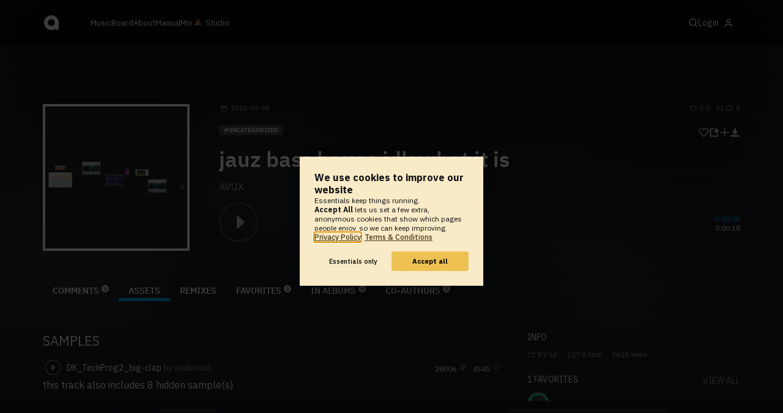

--- FILE ---
content_type: text/html; charset=UTF-8
request_url: https://www.audiotool.com/track/jauz_bass_house_idk_what_it_is/assets
body_size: 12166
content:
<!DOCTYPE html>
<html lang="en">
<head>
  
  
  
  <meta charset="UTF-8">

  <script type="text/javascript">var _sf_startpt = (new Date()).getTime();</script>
  <meta content="text/html; charset=UTF-8" http-equiv="Content-Type">
  <meta content="width=device-width, initial-scale=1.0, user-scalable=no" name="viewport">
  <meta content="en-us" http-equiv="Content-Language">
  <meta content="#0ec5ff" name="theme-color">
  <meta content="#0ec5ff" name="msapplication-navbutton-color">
  <meta content="#0ec5ff" name="apple-mobile-web-app-status-bar-style">
  <meta property="fb:app_id" content="137454576284768">
  <link title="Audiotool" type="application/opensearchdescription+xml" href="/search.xml" rel="search">
  
  <link rel="manifest" href="/manifest.json">
  <link color="#0ec5ff" href="/img/theme/svg/logo-dark.svg" sizes="any" rel="mask-icon">
  <link type="image/x-icon" href="/favicon.ico" rel="shortcut icon">
  <link sizes="192x192" href="/img/theme/png/192/logo-dark.png" rel="apple-touch-icon">
  <link href="https://at-cdn-static.audiotool.com/css/2021.css?v=1769641862283" type="text/css" rel="stylesheet">
  <script src="https://at-cdn-static.audiotool.com/javascript/jquery.min.js?v=1769641862283"></script>
  <script src="https://at-cdn-static.audiotool.com/javascript/jquery-ui.min.js?v=1769641862283"></script>
  <script src="https://at-cdn-static.audiotool.com/javascript/tag-it.js?v=1769641862283"></script>

  <script src="https://at-cdn-static.audiotool.com/javascript/underscore.js?v=1769641862283"></script>
  <script src="https://at-cdn-static.audiotool.com/javascript/dialog.js?v=1769641862283"></script>

  <script src="https://at-cdn-static.audiotool.com/javascript/cular.js?v=1769641862283"></script>
  <script src="https://at-cdn-static.audiotool.com/javascript/cular.ts.js?v=1769641862283" defer=""></script>
  <script src="https://at-cdn-static.audiotool.com/sw-reg.js?v=1769641862283"></script>
  <script src="https://at-cdn-static.audiotool.com/javascript/jquery.fileupload.js?v=1769641862283"></script>
  <script src="https://at-cdn-static.audiotool.com/javascript/tipsy.js?v=1769641862283"></script>

  <script src="https://at-cdn-static.audiotool.com/classpath/lift.js?v=1769641862283" type="text/javascript"></script>
  <script src="https://at-cdn-static.audiotool.com/javascript/blur.js?v=1769641862283"></script>
  
  <script>cular.loggedIn = false;</script>
  <script>cular.currentUser = null;</script>
  <script src="https://at-cdn-static.audiotool.com/javascript/jdataview.js?v=1769641862283"></script>
  <script>cular.apiUri = "https://api.audiotool.com";</script>
  <script>cular.wwwUri = "https://www.audiotool.com";</script>
  <script>cular.studioUri = "https://studio.audiotool.com";</script>

  
  <script>cular.googleTagId = "G-JBQGMZED6F";</script>
  <script type="module">
    // import { banner } from "/javascript/cookie-banner.js" // for local testing
    import { banner } from "https://at-cdn-s04.audiotool.com/javascript/cookie-banner.js";
    const settingsDialogue = banner({ googleTagId : cular.googleTagId});
    // attach to window used to open dialoge in footer "Privacy Settings"
    window.diag = settingsDialogue;
  </script>
  

  

  
  <script defer="" data-domain="audiotool.com" src="https://www.audiotool.com/js/script.outbound-links.js"></script>
  

  
  <script defer="" data-domain="audiotool.com" src="https://www.audiotool.com/js/script.manual.js"></script>
  
  <script>
    window.plausible = window.plausible || function () { (window.plausible.q = window.plausible.q || []).push(arguments); }
  </script>

  

  <script type="text/javascript">
    $(document).ready(cular.init);
  </script>

	
<link rel="canonical" href="https://www.audiotool.com/track/jauz_bass_house_idk_what_it_is">

	
<meta name="description" content="">

	
<meta content="" property="og:description">

	
<meta itemprop="description" content="">

	
<meta itemprop="image" content="https://api.audiotool.com/track/jauz_bass_house_idk_what_it_is/cover-or-snapshot/256.jpg">

	
<meta itemprop="name" content="jauz bass house idk what it is">

	
<meta itemprop="url" content="https://www.audiotool.com/track/jauz_bass_house_idk_what_it_is">

	
<meta itemprop="author" content="AVUX">

	
<meta itemprop="dateCreated" content="Thu, 8 Sep 2016 21:28:08 +0000">

	
<meta itemprop="dateModified" content="Thu, 8 Sep 2016 21:39:19 +0000">

	
<meta itemprop="datePublished" content="Thu, 8 Sep 2016 21:28:08 +0000">

	
<meta itemprop="isFamilyFriendly" content="true">

	
<meta itemprop="interactionCount" content="UserDownloads:9">

	
<meta itemprop="interactionCount" content="UserPlays:51">

	
<meta itemprop="interactionCount" content="UserLikes:1">

	
<meta itemprop="interactionCount" content="UserComments:0">

	
<meta itemprop="keywords" content="">

	
<meta itemprop="version" content="0">

	
<meta itemprop="byArtist" content="AVUX">

	
<meta itemprop="duration" content="PT0M18S">

	
<meta itemprop="audio" content="https://api.audiotool.com/track/jauz_bass_house_idk_what_it_is/play.mp3">

	
<meta itemprop="bpm" content="127.0">

	
<meta itemprop="bitrate" content="192">

	
<meta itemprop="encodingFormat" content="mp3">

	
<meta itemprop="contentURL" content="https://www.audiotool.com/track/jauz_bass_house_idk_what_it_is/play.mp3">

	
<meta itemprop="thumbnailURL" content="https://api.audiotool.com/track/jauz_bass_house_idk_what_it_is/cover/512.jpg">

	
<meta itemprop="uploadDate" content="Thu, 8 Sep 2016 21:28:08 +0000">

	
<meta itemprop="width" content="600">

	
<meta itemprop="height" content="116">

	
<meta property="og:type" content="audiotool:track">

	
<meta property="audiotool:artist" content="https://www.audiotool.com/user/avux/">

	
<meta property="og:title" content="jauz bass house idk what it is">

	
<meta property="og:site_name" content="Audiotool">

	
<meta property="og:image" content="https://api.audiotool.com/track/jauz_bass_house_idk_what_it_is/cover-or-snapshot/512.jpg">

	
<meta property="og:url" content="https://www.audiotool.com/track/jauz_bass_house_idk_what_it_is">

	
<meta name="twitter:card" content="player">

	
<meta name="twitter:site" content="@audiotool">

	
<meta name="twitter:title" content="jauz bass house idk what it is by AVUX - Audiotool">

	
<meta name="twitter:description" content="">

	
<meta name="twitter:image" content="https://at-cdn-s02.audiotool.com/2016/09/08/documents/VJQ0UN4J1WuU9RzSpuh61ejXpCaK/0/snapshot320x240-c08f2632aeba499fbc689bfeaae3c5c7.jpg">

	
<meta name="twitter:player" content="https://www.audiotool.com/track/jauz_bass_house_idk_what_it_is/player">

	
<meta name="twitter:player:width" content="512">

	
<meta name="twitter:player:height" content="512">

	
<meta name="twitter:player:stream" content="https://api.audiotool.com/track/jauz_bass_house_idk_what_it_is/play.mp3?platform=7">

	
<meta name="twitter:player:stream:content_type" content="audio/mpeg">

	
<meta name="twitter:domain" content="https://www.audiotool.com/">

	
<meta name="twitter:url" content="https://www.audiotool.com/track/jauz_bass_house_idk_what_it_is">

	
<script type="text/javascript">
      window.cbConfig = {
        path: "/track",
        title: "Track"
      };
    </script>

	
<title>
        Assets of jauz bass house idk what it is by AVUX - Audiotool 
      </title>

	
</head>
<body data-lift-session-id="F1448790170703JEP1SV" data-lift-gc="F1448790170709SR2OOF" class="logged-out" id="lift-me">
  <iframe style="display:none;" src="/comet/slave"></iframe>
  
  <nav id="main-nav">
    <div class="content-container">
      <a href="/" class="home">
        <h1>audiotool</h1>
      </a>
      <ul class="site-sections">
        <li><a href="/browse/genres">Music</a></li>
        <li><a href="/board">Board
            
          </a></li>
        <li><a href="/product">About</a></li>
        <li class="hide-on-mobile-small"><a target="&#x201d;_blank&#x201d;" href="https://manual.audiotool.com/">Manual</a></li>
        <li class="hide-on-mobile"><a target="&#x201d;_blank&#x201d;" href="https://mix.audiotool.com/">Mix</a></li>
        <li class="app">
          <svg xmlns="http://www.w3.org/2000/svg" data-key="app-studio" class="icon"><use href="/img/icons.svg#app-studio"></use></svg>
          
          <a href="/user/login" class="app">Studio</a>
        </li>
      </ul>
      <form class="search _search-form" method="GET" action="/browse/tracks/popular/">
        <input autocomplete="off" placeholder="Search Music or Artists" type="text" name="s" accesskey="s" id="main-search">
        <div class="result-preview _result-preview hidden dropdown right">
          <div class="notification search-results">
            <div class="results"></div>
          </div>
        </div>
      </form>

      <section class="icons">
        
        <label for="main-search">
          <svg xmlns="http://www.w3.org/2000/svg" data-key="search" class="icon"><use href="/img/icons.svg#search"></use></svg>
        </label>

        
        
        <nav class="user">
  <label accesskey="u" data-aa="dropdown-user" for="du-toggle" class="open">
    <span>Login</span>
    
    <svg xmlns="http://www.w3.org/2000/svg" data-key="feather-user" class="icon"><use href="/img/icons.svg#feather-user"></use></svg>
    <img class="_badge badge" src="[data-uri]">
  </label>
  <input class="toggle-visibility" accesskey="a" id="du-toggle" type="checkbox">
  <div tabindex="-1" class="dropdown right login-dropdown _login _dropdown">
    <section>
      <form id="F1448790170754KHL0OL" action="javascript://" onsubmit="lift.ajax(jQuery('#'+&quot;F1448790170754KHL0OL&quot;).serialize(), null, null, &quot;javascript&quot;);return false;">
  <div class="login-form">
    <input name="return-url" type="hidden">
    <div class="form">
      <header>
        <i class="icon user"></i>
        <h1>Login</h1>
        <a class="close" href="#">
          <svg xmlns="http://www.w3.org/2000/svg" data-key="action-close" class="icon"><use href="/img/icons.svg#action-close"></use></svg>
        </a>
      </header>
      <div class="local-errors-container">
        <span id="login-notices"></span>
      </div>

      <article>
        <input placeholder="Username" name="F1448790170749VB5BEM" type="text" autocomplete="on" spellcheck="false" autofocus="autofocus" id="username" value="">
        <input placeholder="Password" name="F1448790170750D3LLJO" type="password" autocomplete="on" spellcheck="false" id="passwd" value="">
        <section class="login-options">
          <p><label><input checked="checked" type="checkbox" name="F1448790170751ZJRR1R" value="true"><input type="hidden" name="F1448790170751ZJRR1R" value="false"> Stay logged in</label>
          </p>
          <p><a href="/user/reset-password" class="">Forgot password?</a></p>
        </section>
      </article>
      <input value="Login" onclick="$(&quot;#F1448790170748K3VCGG&quot;).addClass(&quot;working&quot;);" id="F1448790170748K3VCGG" class="button fullwidth" type="submit" name="F1448790270752S2V4QV"><input value="true" type="hidden" name="F14487901707532P20T4">
      <p class="helplink">by signing in your accept our <a href="/terms">Terms &amp; Conditions</a>
      </p>
    </div>

    <div class="text">
      <h3>Login with</h3>
      <ul class="social-login">
        
        <li class="_item"><a title="google" href="https://accounts.google.com/o/oauth2/auth?access_type=online&approval_prompt=auto&client_id=1078794336440-gsmlqvrrki68pr99lvag24djaeeflmvo.apps.googleusercontent.com&redirect_uri=https://www.audiotool.com/oauth/google/callback&response_type=code&scope=https://www.googleapis.com/auth/userinfo.email%20https://www.googleapis.com/auth/plus.me&state=%252Ftrack%252Fjauz_bass_house_idk_what_it_is%252Fassets%253F" class="button secondary iconbutton no-ajax">
            <i class="_icon icon light google"></i></a>
        </li><li class="_item"><a title="facebook" href="https://www.facebook.com/dialog/oauth/?client_id=137454576284768&redirect_uri=https://www.audiotool.com/oauth/facebook/callback&state=%2Ftrack%2Fjauz_bass_house_idk_what_it_is%2Fassets%3F&scope=email&response_type=code" class="button secondary iconbutton no-ajax">
            <i class="_icon icon light facebook"></i></a>
        </li><li class="_item"><a title="soundcloud" href="https://soundcloud.com/connect/?client_id=927cb8dea37e816d39d102ae901d9a11&redirect_uri=https://www.audiotool.com/oauth/soundcloud/callback&state=%2Ftrack%2Fjauz_bass_house_idk_what_it_is%2Fassets%3F&scope=non-expiring&response_type=code" class="button secondary iconbutton no-ajax">
            <i class="_icon icon light soundcloud"></i></a>
        </li><li class="_item"><a title="patreon" href="https://www.patreon.com/oauth2/authorize/?client_id=beb4cdac1be12c91ab1e2a58c182b947e048de617593192e4e172188bcf144f6&redirect_uri=https://www.audiotool.com/oauth/patreon/callback&state=%2Ftrack%2Fjauz_bass_house_idk_what_it_is%2Fassets%3F&scope=users&response_type=code" class="button secondary iconbutton no-ajax">
            <i class="_icon icon light patreon"></i></a>
        </li>
      </ul>
      <h3>New to audiotool?</h3>
      <a class="button fullwidth secondary no-ajax" href="/user/create">Sign up, it's free</a>
    </div>
  </div>
</form></section>
  </div>
  
</nav>
      </section>
    </div>
  </nav>

  <div id="notifications-container">
    <div id="notifications">
      <div id="lift__noticesContainer__"></div>
    </div>
  </div>

  <div id="content" class="track-page">
          
  

  <header class="entity-header _single">
    <div class="background">
      <img src="//at-cdn-s02.audiotool.com/2016/09/08/documents/VJQ0UN4J1WuU9RzSpuh61ejXpCaK/0/snapshot320x240-c08f2632aeba499fbc689bfeaae3c5c7.jpg" class="_bg">
    </div>
    <div class="header-content track">
      <div class="inner content-container">

        <div class="image cover">
          <a href="https://api.audiotool.com/track/jauz_bass_house_idk_what_it_is/snapshot/640.jpg" rel="cover" class="entity track _track-page _big-cover-url">
            <img alt="Cover of track jauz bass house idk what it is by AVUX" src="//at-cdn-s02.audiotool.com/2016/09/08/documents/VJQ0UN4J1WuU9RzSpuh61ejXpCaK/0/snapshot320x240-c08f2632aeba499fbc689bfeaae3c5c7.jpg" itemprop="photo" class="_cover-src">
          </a>
          <ul class="badges _badges">
    
    
</ul>
        </div>

        <div class="info">

          <section class="stats">
            <time class="_track-created-dt" title="9 years ago" datetime="2016-09-08T21:28:08">
              <svg xmlns="http://www.w3.org/2000/svg" data-key="meta-datetime" class="icon"><use href="/img/icons.svg#meta-datetime"></use></svg>
              <span>2016-09-08</span>
            </time>
            <div>
              <div title="favorites" class="quantity favorite-count">
                <svg xmlns="http://www.w3.org/2000/svg" data-key="meta-fav-count" data-track-key="jauz_bass_house_idk_what_it_is" class="icon"><use href="/img/icons.svg#meta-fav-count"></use></svg>
                <span data-track-key="jauz_bass_house_idk_what_it_is" class="_num-favs">1</span>
              </div>

              <div title="plays" class="quantity play-count">
                <svg xmlns="http://www.w3.org/2000/svg" data-key="meta-play-count" class="icon"><use href="/img/icons.svg#meta-play-count"></use></svg>
                <span class="_num-plays">51</span>
              </div>

              <div title="comments" class="quantity comment-count">
                <svg xmlns="http://www.w3.org/2000/svg" data-key="meta-comment-count" class="icon"><use href="/img/icons.svg#meta-comment-count"></use></svg>
                <span data-track-key="jauz_bass_house_idk_what_it_is" class="_num-comments">0</span>
              </div>
            </div>
          </section>

          <nav class="actions _actions">

            <ul class="actionbar">

              
              
              
              <li title="favorite" class="_if-is-public">
                <a class="please-login" href="/user/login"><i class="icon lightgrey middle like"></i></a>
              </li>

              <li title="share" class="_if-is-track share">
                <a onclick="lift.ajax('F1448790170762Q1HHSC=' + encodeURIComponent(), null, null, null); return false;" href="#" class="_share"><i class="icon lightgrey middle share"></i></a>
              </li>

              
              <li title="add to album" class="_if-is-track _if-is-public">
                
                <a class="please-login" href="/user/login"><i class="icon lightgrey middle add"></i></a>
              </li>

              

              <li class="_if-can-download">
                <a title="download" class="please-login no-ajax" href="/user/login"><i class="icon lightgrey middle download"></i></a>
              </li>

              

              

              

              

              

            </ul>
          </nav>

          <ul class="tags _tags">
            <li class="_genre"><a href="/genre/uncategorized/charts" class="_genre-name _genre-url">uncategorized</a></li>
            
          </ul>

          <h1><a href="/track/jauz_bass_house_idk_what_it_is/" class="entity track _track-name _track-page">jauz bass house idk what it is</a></h1>

          <ul class="entity-authors _all-authors">
            <li class="_author"><a href="/user/avux/" class="entity user _author-name _author-page _author-tooltip">AVUX</a></li>
          </ul>

          <button class="special _special-action"></button>

          <div data-track-key="jauz_bass_house_idk_what_it_is" class="player _player">
            <div class="playbutton">
              <span class="_state play track"></span>
            </div>

            <div class="waveform">
              <canvas data-pks="//at-cdn-s02.audiotool.com/2016/09/08/documents/VJQ0UN4J1WuU9RzSpuh61ejXpCaK/0/0ed8ca0a5b53499f89f9818cbffebe21.pks" class="_waveform _if-published"></canvas>
            </div>

            <div class="duration">
              <span class="_elapsed">0:00:00</span><br>
              0:00:18
            </div>
          </div>

          <label class="toggle-visibility _opener">
            <svg xmlns="http://www.w3.org/2000/svg" data-key="action-menu" class="icon"><use href="/img/icons.svg#action-menu"></use></svg>
          </label>
          <input class="toggle-visibility _opener" type="checkbox">

        </div>
      </div>

      <nav class="tab-nav content-container">
        <ul class="tabs _tabs">
      <li class="tab-comments">
            <span class="overlay"></span>
            <a href="/track/jauz_bass_house_idk_what_it_is/comments" class="keep-scroll-pos">Comments<span class="pill _pill">0</span></a>
          </li><li class="tab-assets selected">
            <span class="overlay"></span>
            <a href="/track/jauz_bass_house_idk_what_it_is/assets" class="keep-scroll-pos">Assets</a>
          </li><li class="tab-remixes">
            <span class="overlay"></span>
            <a href="/track/jauz_bass_house_idk_what_it_is/remixes" class="keep-scroll-pos">Remixes</a>
          </li><li class="tab-favorites">
            <span class="overlay"></span>
            <a href="/track/jauz_bass_house_idk_what_it_is/favorites" class="keep-scroll-pos">Favorites<span class="pill _pill">1</span></a>
          </li><li class="tab-in-albums">
            <span class="overlay"></span>
            <a href="/track/jauz_bass_house_idk_what_it_is/albums" class="keep-scroll-pos">In Albums<span class="pill _pill">0</span></a>
          </li><li class="tab-co-authors">
            <span class="overlay"></span>
            <a href="/track/jauz_bass_house_idk_what_it_is/co-authors" class="keep-scroll-pos">Co-Authors<span class="pill _pill">0</span></a>
          </li>
    </ul>
      </nav>

    </div>
  </header>

  <div id="body" class="track content-container">
  
  <script type="text/javascript">
    window.cbConfig = {
      path: "/track/assets",
      title: "Track - Assets"
    };
  </script>
  <article>
    <div class="article-container">
      <div class="assets">
        <section>
          <h2>Samples</h2>

          

          <div>
            
            <ul class="_if-has-public _items">
              <li class="_item _sample-player" data-key="dk_techprog2_big-clap" id="F1448790170711UUM3PU">
  
  <header>
    <span accesskey="p" class="_if-not-blocked play content _state"></span>
    

    <span class="name">
      <a href="/sample/dk_techprog2_big-clap" class="_if-not-blocked _sample-name _sample-page">DK_TechProg2_big-clap</a>
      

      <span class="user _user">
        by
        <a data-user-name="audiotool" href="/user/audiotool/" data-user-key="audiotool" class="_user-name _user-page">audiotool</a>
      </span>
      <span class="_ext-meta"></span>
      
    </span>

    <div class="icons _icons">
      
  <em title="usages in tracks">
    <span class="_num-usages num">28006</span>
    <i class="icon small tracks grey"></i>
  </em>

  

  <em class="_if-cannot-favorite" title="favorites">
    <span data-resource-key="dk_techprog2_big-clap" class="_num-favs num">4545</span>
    <i data-resource-key="dk_techprog2_big-clap" class="_fav _if-not-favorite icon small like grey"></i>
  </em>


      
      <span data-sample-version="0" data-sample-key="dk_techprog2_big-clap" style="display: none;" class="_sample-data"></span>
    </div>
    <div class="_ext-header">
    </div>
  </header>
  <footer>
    <div class="_ext-footer">
    </div>
  </footer>
</li>
            </ul>

            <p class="_if-has-private">
              this track <span class="_if-has-public">also</span> includes
              8 hidden sample(s)
            </p>
            <p></p>

          </div>

          

        </section>

        <section>
          <h2>Presets</h2>

          

          
          <ul class="_if-full">
            <li class="_item">
  <header>
    <img src="https://api.audiotool.com/plugin/graphical_eq/icon.png" alt="" height="50" width="50" class="_plugin-image plugin-image">
    <span class="name">
      <span class="_preset-name">Heavy dub bass</span>
      <span class="user">
        by <a data-user-name="EZ STEEZY" href="/user/rjawaverider/" data-user-key="rjawaverider" class="user _user-page _user-name">EZ STEEZY</a>
      </span>
    </span>
    
    <div class="icons">
      
  <em title="usages in tracks">
    <span class="_num-usages num">2904</span>
    <i class="icon small tracks grey"></i>
  </em>

  

  <em class="_if-cannot-favorite" title="favorites">
    <span data-resource-key="heavy_dub_bass" class="_num-favs num">115</span>
    <i data-resource-key="heavy_dub_bass" class="_fav _if-not-favorite icon small like grey"></i>
  </em>


    </div>
    
  </header>
</li><li class="_item">
  <header>
    <img src="https://api.audiotool.com/plugin/heisenberg/icon.png" alt="" height="50" width="50" class="_plugin-image plugin-image">
    <span class="name">
      <span class="_preset-name">new deep house part 2</span>
      <span class="user">
        by <a data-user-name="AVUX" href="/user/avux/" data-user-key="avux" class="user _user-page _user-name">AVUX</a>
      </span>
    </span>
    
    <div class="icons">
      
  <em title="usages in tracks">
    <span class="_num-usages num">105</span>
    <i class="icon small tracks grey"></i>
  </em>

  

  <em class="_if-cannot-favorite" title="favorites">
    <span data-resource-key="new_deep_house_part_2" class="_num-favs num">9</span>
    <i data-resource-key="new_deep_house_part_2" class="_fav _if-not-favorite icon small like grey"></i>
  </em>


    </div>
    
  </header>
</li><li class="_item">
  <header>
    <img src="https://api.audiotool.com/plugin/machiniste/icon.png" alt="" height="50" width="50" class="_plugin-image plugin-image">
    <span class="name">
      <span class="_preset-name">bass house</span>
      <span class="user">
        by <a data-user-name="AVUX" href="/user/avux/" data-user-key="avux" class="user _user-page _user-name">AVUX</a>
      </span>
    </span>
    
    <div class="icons">
      
  <em title="usages in tracks">
    <span class="_num-usages num">28</span>
    <i class="icon small tracks grey"></i>
  </em>

  

  <em class="_if-cannot-favorite" title="favorites">
    <span data-resource-key="bass_house-gberpbf4" class="_num-favs num">0</span>
    <i data-resource-key="bass_house-gberpbf4" class="_fav _if-not-favorite icon small like grey"></i>
  </em>


    </div>
    
  </header>
</li>
          </ul>
        </section>

        <section>
          
          <article class="_if-full">
            <h2>Devices</h2>
            <ul>
              <li class="_item">
                <header>
                  <span>
                    <img src="https://api.audiotool.com/plugin/reverb/icon.png" alt="" height="50" width="50" class="plugin-image _plugin-image">
                  </span>
                  <span class="name">
                    <a href="/board/manual/reverb" target="wiki" class="_plugin-name _plugin-key _plugin-page">Reverb</a>
                  </span>
                </header>
              </li><li class="_item">
                <header>
                  <span>
                    <img src="https://api.audiotool.com/plugin/audiotrack/icon.png" alt="" height="50" width="50" class="plugin-image _plugin-image">
                  </span>
                  <span class="name">
                    <a href="/board/manual/audiotrack" target="wiki" class="_plugin-name _plugin-key _plugin-page">Audiotrack</a>
                  </span>
                </header>
              </li><li class="_item">
                <header>
                  <span>
                    <img src="https://api.audiotool.com/plugin/machiniste/icon.png" alt="" height="50" width="50" class="plugin-image _plugin-image">
                  </span>
                  <span class="name">
                    <a href="/board/manual/machiniste" target="wiki" class="_plugin-name _plugin-key _plugin-page">Machiniste</a>
                  </span>
                </header>
              </li><li class="_item">
                <header>
                  <span>
                    <img src="https://api.audiotool.com/plugin/centroid/icon.png" alt="" height="50" width="50" class="plugin-image _plugin-image">
                  </span>
                  <span class="name">
                    <a href="/board/manual/centroid" target="wiki" class="_plugin-name _plugin-key _plugin-page">Centroid</a>
                  </span>
                </header>
              </li><li class="_item">
                <header>
                  <span>
                    <img src="https://api.audiotool.com/plugin/heisenberg/icon.png" alt="" height="50" width="50" class="plugin-image _plugin-image">
                  </span>
                  <span class="name">
                    <a href="/board/manual/heisenberg" target="wiki" class="_plugin-name _plugin-key _plugin-page">Heisenberg</a>
                  </span>
                </header>
              </li><li class="_item">
                <header>
                  <span>
                    <img src="https://api.audiotool.com/plugin/graphical_eq/icon.png" alt="" height="50" width="50" class="plugin-image _plugin-image">
                  </span>
                  <span class="name">
                    <a href="/board/manual/graphical_eq" target="wiki" class="_plugin-name _plugin-key _plugin-page">Graphical EQ</a>
                  </span>
                </header>
              </li>
            </ul>
          </article>
        </section>

      </div>
    </div>
  </article>
  <aside class="track" id="aside">
  
  <div class="info">
    <h2>Info</h2>
    <ul class="interest">
      <li class="_license"><a href="http://creativecommons.org/licenses/by-sa/3.0/" rel="license" title="CC BY-SA">CC BY-SA</a></li>
      <li><span class="_bpm">127.0</span> bpm</li>
      <li><span class="_num-access">2628</span> views</li>
    </ul>
  </div>
  

  

  <div class="itemlist-collection _if-full">
    <h2><span class="_num-favs">1</span> Favorites</h2>
    <p><a href="/track/jauz_bass_house_idk_what_it_is/favorites">view all</a></p>
    <ul>
      <li class="_item" id="F1448790170714YP3ZD4"><a title="Hexon" data-user-name="Hexon" href="/user/hexon/" data-user-key="hexon" class="_user-page"><img src="//at-cdn-s01.audiotool.com/2015/08/18/users/hexon/avatar64x64-63553c63ec774e42973f1053616407a5.jpg" loading="lazy" height="50" width="50" class="_avatar avatar"></a>
      </li>
    </ul>
  </div>

  

  <section>
    
  </section>
  <div class="itemlist-collection _if-full">
    <h2>Listeners</h2>
    <p><a href="/track/jauz_bass_house_idk_what_it_is/listeners">view all</a></p>
    <ul>
      <li id="F1448790170733PYIATF" class="_item">
        <a title="Quoctoan" data-user-name="Quoctoan" href="/user/quoctoan/" data-user-key="quoctoan" class="_user-page">
          <img src="//at-cdn-s03.audiotool.com/2025/12/02/users/quoctoan/avatar64x64-d94d1757c18b4532bbc1dd87f48448ae.jpg" loading="lazy" height="50" width="50" class="_avatar avatar">
          
        </a>
      </li><li id="F1448790170734RXA0FA" class="_item">
        <a title="Quoctoan" data-user-name="Quoctoan" href="/user/quoctoan/" data-user-key="quoctoan" class="_user-page">
          <img src="//at-cdn-s03.audiotool.com/2025/12/02/users/quoctoan/avatar64x64-d94d1757c18b4532bbc1dd87f48448ae.jpg" loading="lazy" height="50" width="50" class="_avatar avatar">
          
        </a>
      </li><li id="F1448790170735HG15IA" class="_item">
        <a title="NEKO" data-user-name="NEKO" href="/user/rougeflame/" data-user-key="rougeflame" class="_user-page">
          <img src="//at-cdn-s02.audiotool.com/2019/01/18/users/rougeflame/avatar64x64-2252384ff2634806a50dd4a476fa69e2.jpg" loading="lazy" height="50" width="50" class="_avatar avatar">
          
        </a>
      </li><li id="F1448790170736TTMKUX" class="_item">
        <a title="DJSLOTH" data-user-name="DJSLOTH" href="/user/japanesemachine/" data-user-key="japanesemachine" class="_user-page">
          <img src="//at-cdn-s03.audiotool.com/2022/11/22/users/japanesemachine/avatar64x64-6c518401a6934dcc8e5e3dccbedb158e.jpg" loading="lazy" height="50" width="50" class="_avatar avatar">
          
        </a>
      </li><li id="F14487901707374HDHZV" class="_item">
        <a title="DJSLOTH" data-user-name="DJSLOTH" href="/user/japanesemachine/" data-user-key="japanesemachine" class="_user-page">
          <img src="//at-cdn-s03.audiotool.com/2022/11/22/users/japanesemachine/avatar64x64-6c518401a6934dcc8e5e3dccbedb158e.jpg" loading="lazy" height="50" width="50" class="_avatar avatar">
          
        </a>
      </li><li id="F1448790170738KC3DVH" class="_item">
        <a title="DJSLOTH" data-user-name="DJSLOTH" href="/user/japanesemachine/" data-user-key="japanesemachine" class="_user-page">
          <img src="//at-cdn-s03.audiotool.com/2022/11/22/users/japanesemachine/avatar64x64-6c518401a6934dcc8e5e3dccbedb158e.jpg" loading="lazy" height="50" width="50" class="_avatar avatar">
          
        </a>
      </li><li id="F1448790170739KXUJC0" class="_item">
        <a title="DJSLOTH" data-user-name="DJSLOTH" href="/user/japanesemachine/" data-user-key="japanesemachine" class="_user-page">
          <img src="//at-cdn-s03.audiotool.com/2022/11/22/users/japanesemachine/avatar64x64-6c518401a6934dcc8e5e3dccbedb158e.jpg" loading="lazy" height="50" width="50" class="_avatar avatar">
          
        </a>
      </li><li id="F1448790170740LCBZOH" class="_item">
        <a title="&#xff36;&#xff2c;&#xff29;&#xff25;&#xff2e;" data-user-name="&#xff36;&#xff2c;&#xff29;&#xff25;&#xff2e;" href="/user/spaceman000/" data-user-key="spaceman000" class="_user-page">
          <img src="//at-cdn-s03.audiotool.com/2024/10/23/users/spaceman000/avatar64x64-ced32f53af4848479007d825b23d561d.jpg" loading="lazy" height="50" width="50" class="_avatar avatar">
          
        </a>
      </li><li id="F1448790170741EMR52Y" class="_item">
        <a title="i2kaz" data-user-name="i2kaz" href="/user/i2kaz/" data-user-key="i2kaz" class="_user-page">
          <img loading="lazy" src="/images/no-avatar-512.jpg" height="50" width="50" class="_avatar avatar">
          
        </a>
      </li><li id="F1448790170742J24H0Z" class="_item">
        <a title="SilverLight" data-user-name="SilverLight" href="/user/iceyb/" data-user-key="iceyb" class="_user-page">
          <img src="//at-cdn-s02.audiotool.com/2018/02/27/users/iceyb/avatar64x64-c0c95b84033c43a9b1584c7d257f2cb8.jpg" loading="lazy" height="50" width="50" class="_avatar avatar">
          
        </a>
      </li><li id="F1448790170743D20AOI" class="_item">
        <a title="SCORRELLI" data-user-name="SCORRELLI" href="/user/scorrelli/" data-user-key="scorrelli" class="_user-page">
          <img src="//at-cdn-s02.audiotool.com/2017/10/27/users/scorrelli/avatar64x64-f3d6adbdb1814fb4907ca67b9ed94337.jpg" loading="lazy" height="50" width="50" class="_avatar avatar">
          
        </a>
      </li><li id="F1448790170744VBC4DN" class="_item">
        <a title="YO-P3" data-user-name="YO-P3" href="/user/dj_yope/" data-user-key="dj_yope" class="_user-page">
          <img src="//at-cdn-s02.audiotool.com/2017/06/13/users/dj_yope/avatar64x64-e204c747c68d46249f7183785256d42d.jpg" loading="lazy" height="50" width="50" class="_avatar avatar">
          
        </a>
      </li><li id="F1448790170745UOJLEQ" class="_item">
        <a title="SilverLight" data-user-name="SilverLight" href="/user/iceyb/" data-user-key="iceyb" class="_user-page">
          <img src="//at-cdn-s02.audiotool.com/2018/02/27/users/iceyb/avatar64x64-c0c95b84033c43a9b1584c7d257f2cb8.jpg" loading="lazy" height="50" width="50" class="_avatar avatar">
          
        </a>
      </li><li id="F1448790170746HIOWNL" class="_item">
        <a title="R_" data-user-name="R_" href="/user/r_/" data-user-key="r_" class="_user-page">
          <img loading="lazy" src="/images/no-avatar-512.jpg" height="50" width="50" class="_avatar avatar">
          
        </a>
      </li>
    </ul>
  </div>

  

  
  <div class="ad">
    
  </div>
</aside></div>

        </div>

  
  <div id="footer">
    <footer>
      <div class="the-social-dilemma">
        <h2>Social</h2>
        <ul>
          <li>
            <a href="https://www.instagram.com/audiotool_official/" data-aa="follow-us-instagram" title="Follow us on Instagram" target="_blank">
              <img height="20px" width="20px" src=" /images/follow-us/instagram.png">
            </a>
          </li>
          <li>
            <a href="https://www.youtube.com/@AudiotoolTutorials/" data-aa="follow-us-youtube" title="Follow us in Youtube" target="_blank">
              <img height="20px" width="20px" src="/images/follow-us/youtube.png">
            </a>
          </li>
          <li>
            <a href="https://www.twitter.com/audiotool" data-aa="follow-us-twitter" title="Follow us on Twitter" target="_blank">
              <img height="20px" width="20px" src="/images/follow-us/twitter.png">
            </a>
          </li>
          <li>
            <a href="https://www.linkedin.com/company/audiotool" data-aa="follow-us-linkedin" title="Follow us on LinkedIn" target="_blank">
              <img height="20px" width="20px" src="/images/follow-us/linkedin.png">
            </a>
          </li>
          <li>
            <a href="https://www.tiktok.com/@audiotool_inc" data-aa="follow-us-tiktok" title="Follow us on TikTok" target="_blank">
              <img height="20px" width="20px" src="/images/follow-us/tiktok.png">
            </a>
          </li>
        </ul>
      </div>
      <div>
        <h2>Browse</h2>
        <ul>
          <li><a href="/browse/tracks/popular/all">All</a></li>
          <li><a href="/browse/tracks/popular/month/">Popular</a></li>
          <li><a href="/browse/tracks/relevant/">Relevant</a></li>
        </ul>
      </div>
      <div>
        <h2>Help</h2>
        <ul>
          <li><a href="/board/faq">FAQ</a></li>
          <li><a href="https://manual.audiotool.com/">Manual</a></li>
          <li><a href="https://manual.audiotool.com/manuals/getting_started/video_tutorials.html">Video Tutorials</a>
          </li>
          <li><a href="/board">Board</a></li>
          <li><a href="/board/support">Feedback</a></li>
        </ul>
      </div>
      <div>
        <h2>Audiotool</h2>
        <ul>
          <li><a href="/jobs">Jobs</a></li>
        </ul>
      </div>
      <div>
        <h2>Legal</h2>
        <ul>
          <li class="copyright">© 2024 audiotool.com</li>
          <li><a href="/terms">Terms &amp; Conditions</a></li>
          <li><a href="/privacy">Privacy Policy</a></li>
          <li><a onclick="window.diag?.show() && false">Cookie Settings</a></li>
          <li><a href="/coc">Code of Conduct</a></li>
          <li><a href="/contact">Contact / Imprint</a></li>
        </ul>
      </div>
    </footer>
  </div>


  
  <script>
    $(function () {

      if (window.lift_page) {
        var basePageId = lift_page;
        var data = "__lift__GC=_";

        var success = function () {
          cular.log("GC-Refreshed for base page " + basePageId);
        };

        var error = function () {
          cular.log("Error GC-Refreshing base page " + basePageId);
        };

        setInterval(function () {
          jQuery.ajax({
            url: "/ajax_request/" + basePageId + "/",
            data: data,
            type: "POST",
            dataType: "script",
            timeout: 30000,
            cache: false,
            success: success,
            error: error
          });
        }, 60000);
      }

    });
  </script>
  <div class="website-player-wrapper">
  <div class="website-player">
    <div data-member="transport" class="transport">
        <svg xmlns="http://www.w3.org/2000/svg" class="icon button prev" data-member="iconPrev" viewBox="0 0 32 32"><use href="#icon-prev"></use></svg>
        <svg xmlns="http://www.w3.org/2000/svg" class="icon button play" data-member="iconPlay" viewBox="0 0 32 32"><use href="#"></use></svg>
        <svg xmlns="http://www.w3.org/2000/svg" class="icon button loop" data-member="iconLoop" viewBox="0 0 32 32"><use href="#"></use></svg>
        <svg xmlns="http://www.w3.org/2000/svg" class="icon button next" data-member="iconNext" viewBox="0 0 32 32"><use href="#"></use></svg>
    </div>
    <div class="cover">
        <img src="[data-uri]" crossorigin="" data-member="cover">
    </div>
    <div class="meta">
        <label class="track">
            <a class="track" data-member="trackName" href="#"></a>
            <label data-member="artists" class="artists"></label>
        </label>
        <a data-member="tracklistName" class="tracklist" href="#"></a>
    </div>
    <div class="progress">
        <label data-member="timePosition">00:00</label>
        <progress data-member="playProgress" value="0.0"></progress>
        <label data-member="timeDuration">00:00</label>
    </div>
    <div data-member="actions" class="action">
        <div data-member="buttonVolume" class="volume-control">
            <svg xmlns="http://www.w3.org/2000/svg" class="icon button interactive active" viewBox="12 12 76 76" data-member="iconVolume">
                <path d="M17.6,43.4c-1.4,0-2.6,1.2-2.6,2.6v12.1c0,1.4,1.2,2.6,2.6,2.6h5.5c1.4,0,3.5,0.7,4.7,1.5l13.1,9.3c1.2,0.8,2.1,0.3,2.1-1.1v-36c0-1.4-1-1.9-2.1-1.1l-13,8.7c-1.2,0.8-3.3,1.4-4.7,1.4C23.1,43.4,17.6,43.4,17.6,43.4z">
                </path>
                <path d="M68.2,52.4l8.1-8.1c1.2-1.2,1.2-3.1,0-4.2c-1.2-1.2-3.1-1.2-4.2,0l-8.1,8.1l-8.1-8.1c-1.2-1.2-3.1-1.2-4.2,0c-1.2,1.2-1.2,3.1,0,4.2l8.1,8.1l-8.1,8.1c-1.2,1.2-1.2,3.1,0,4.2c0.6,0.6,1.4,0.9,2.1,0.9s1.5-0.3,2.1-0.9l8.1-8.1l8.1,8.1c0.6,0.6,1.4,0.9,2.1,0.9s1.5-0.3,2.1-0.9c1.2-1.2,1.2-3.1,0-4.2L68.2,52.4z" style="visibility: hidden;">
                </path>
                <path d="M50.6,41c5.3,6.7,3.9,14.4-0.4,21.3c-1.5,2.5,2.4,4.7,3.9,2.3c5.5-8.8,6.3-18.4-0.4-26.7C52,35.6,48.9,38.8,50.6,41z" style="visibility: hidden;">
                </path>
                <path d="M64.3,31.4c-1.9-2.2-5.1,1-3.2,3.2c7.4,8.7,7.4,26.3,0,35c-1.9,2.2,1.3,5.4,3.2,3.2C73.3,62.1,73.4,42.1,64.3,31.4z" style="visibility: hidden;">
                </path>
                <path d="M73.5,22.9c-2-2.2-5.1,1-3.2,3.2c11.2,12.3,12,39,0,51.1c-2.1,2.1,1.1,5.3,3.2,3.2C87.4,66.5,86.3,37,73.5,22.9z" style="visibility: hidden;">
                </path>
            </svg>
            <svg xmlns="http://www.w3.org/2000/svg" data-member="sliderVolume" viewBox="0 0 32 160" class="slider hidden">
                <line x1="16" y1="28" x2="16" y2="144" stroke="#333" stroke-width="1" shape-rendering="optimizeSpeed"></line>
                <line x1="17" y1="28" x2="17" y2="144" stroke="#222" stroke-width="1" shape-rendering="optimizeSpeed"></line>
                <circle cx="16" cy="28" r="4"></circle>
                <text style="font-family: 'IBM Plex Sans', sans-serif; font-size: 9px;" x="16" y="16" text-anchor="middle">69%
                </text>
            </svg>
        </div>
        <a onclick="return false;" title="Favorite" class="please-login" data-member="linkLike" href="/user/login">
            <svg xmlns="http://www.w3.org/2000/svg" class="icon button" data-member="iconLike" viewBox="0 0 32 32"><use href="#"></use></svg>
        </a>
        
        <a onclick="return false;" title="Share" class="_share" data-member="linkShare" href="#">
            <svg xmlns="http://www.w3.org/2000/svg" class="icon button" data-member="iconShare" viewBox="0 0 32 32"><use href="#"></use></svg>
        </a>
        <a onclick="return false;" title="Add to Playlist" class="please-login" data-member="linkAdd" href="/user/login">
            <svg xmlns="http://www.w3.org/2000/svg" class="icon button" data-member="iconAdd" viewBox="0 0 32 32"><use href="#"></use></svg>
        </a>
        
        <a onclick="return false;" title="Remix this track!" rel="audiotool" class="no-ajax _remix hide-on-mobile" data-member="linkRemix" href="#">
          <svg xmlns="http://www.w3.org/2000/svg" class="icon button" data-member="iconRemix" viewBox="0 0 32 32"><use href="#"></use></svg>
        </a>
    </div>
</div>
</div>

  <div class="dialogs-container" style="display: none" id="dialogs">
    <div class="background"></div>
    <div class="container">
    </div>
  </div>
  <section id="static-container"></section>
  <script src="/javascript/static.player.js?v=1769641862283&api=https%3A%2F%2Fapi.audiotool.com" type="text/javascript"></script>
  <div>
    <div class="dialogs-container" id="please-login">
  <div class="background"></div>
  <div class="container">
    <div class="dialogue small no-padding">
      <form id="F1448790170761CWMPNT" action="javascript://" onsubmit="lift.ajax(jQuery('#'+&quot;F1448790170761CWMPNT&quot;).serialize(), null, null, &quot;javascript&quot;);return false;">
  <div class="login-form">
    <input name="return-url" type="hidden">
    <div class="form">
      <header>
        <i class="icon user"></i>
        <h1>Login</h1>
        <a class="close" href="#">
          <svg xmlns="http://www.w3.org/2000/svg" data-key="action-close" class="icon"><use href="/img/icons.svg#action-close"></use></svg>
        </a>
      </header>
      <div class="local-errors-container">
        <span id="login-notices"></span>
      </div>

      <article>
        <input placeholder="Username" name="F1448790170756KP4VXN" type="text" autocomplete="on" spellcheck="false" autofocus="autofocus" id="username" value="">
        <input placeholder="Password" name="F14487901707574DVPEZ" type="password" autocomplete="on" spellcheck="false" id="passwd" value="">
        <section class="login-options">
          <p><label><input checked="checked" type="checkbox" name="F1448790170758K5B4JL" value="true"><input type="hidden" name="F1448790170758K5B4JL" value="false"> Stay logged in</label>
          </p>
          <p><a href="/user/reset-password" class="">Forgot password?</a></p>
        </section>
      </article>
      <input value="Login" onclick="$(&quot;#F1448790170755CZTOUG&quot;).addClass(&quot;working&quot;);" id="F1448790170755CZTOUG" class="button fullwidth" type="submit" name="F1448790270759IQLF1M"><input value="true" type="hidden" name="F1448790170760FMX2PV">
      <p class="helplink">by signing in your accept our <a href="/terms">Terms &amp; Conditions</a>
      </p>
    </div>

    <div class="text">
      <h3>Login with</h3>
      <ul class="social-login">
        
        <li class="_item"><a title="google" href="https://accounts.google.com/o/oauth2/auth?access_type=online&approval_prompt=auto&client_id=1078794336440-gsmlqvrrki68pr99lvag24djaeeflmvo.apps.googleusercontent.com&redirect_uri=https://www.audiotool.com/oauth/google/callback&response_type=code&scope=https://www.googleapis.com/auth/userinfo.email%20https://www.googleapis.com/auth/plus.me&state=%252Ftrack%252Fjauz_bass_house_idk_what_it_is%252Fassets%253F" class="button secondary iconbutton no-ajax">
            <i class="_icon icon light google"></i></a>
        </li><li class="_item"><a title="facebook" href="https://www.facebook.com/dialog/oauth/?client_id=137454576284768&redirect_uri=https://www.audiotool.com/oauth/facebook/callback&state=%2Ftrack%2Fjauz_bass_house_idk_what_it_is%2Fassets%3F&scope=email&response_type=code" class="button secondary iconbutton no-ajax">
            <i class="_icon icon light facebook"></i></a>
        </li><li class="_item"><a title="soundcloud" href="https://soundcloud.com/connect/?client_id=927cb8dea37e816d39d102ae901d9a11&redirect_uri=https://www.audiotool.com/oauth/soundcloud/callback&state=%2Ftrack%2Fjauz_bass_house_idk_what_it_is%2Fassets%3F&scope=non-expiring&response_type=code" class="button secondary iconbutton no-ajax">
            <i class="_icon icon light soundcloud"></i></a>
        </li><li class="_item"><a title="patreon" href="https://www.patreon.com/oauth2/authorize/?client_id=beb4cdac1be12c91ab1e2a58c182b947e048de617593192e4e172188bcf144f6&redirect_uri=https://www.audiotool.com/oauth/patreon/callback&state=%2Ftrack%2Fjauz_bass_house_idk_what_it_is%2Fassets%3F&scope=users&response_type=code" class="button secondary iconbutton no-ajax">
            <i class="_icon icon light patreon"></i></a>
        </li>
      </ul>
      <h3>New to audiotool?</h3>
      <a class="button fullwidth secondary no-ajax" href="/user/create">Sign up, it's free</a>
    </div>
  </div>
</form></div>
  </div>
  <script>
    document.querySelector("#please-login form").addEventListener("submit", event => {
      event.target.querySelector("input[name='return-url']").value = location.pathname;
    });
  </script>
</div>
  </div>



	<script type="text/javascript" src="/lift/page/F1448790170709SR2OOF.js"></script>
	
</body>
</html>  
  

--- FILE ---
content_type: text/html; charset=UTF-8
request_url: https://www.audiotool.com/comet/slave
body_size: 569
content:
<!DOCTYPE html>
<html>
<head>
    <script src="https://at-cdn-static.audiotool.com/javascript/jquery.min.js?v=1769641862283"></script>
    <script src="https://at-cdn-static.audiotool.com/classpath/lift.js?v=1769641862283" type="text/javascript"></script>
    <script src="https://at-cdn-static.audiotool.com/comet/comet.js?v=1769641862283"></script>

	
</head>
<body data-lift-session-id="F1448790170703JEP1SV" data-lift-gc="F1448790171026WWLOGI">
    <div id="log"></div>

    <script>

        (function () {
            if (!window.BroadcastChannel) {
                becomeMaster();
                return;
            }
            const protocol = new CometProtocol(new BroadcastChannel("cular-comet"), ROLE_SLAVE, role => {
                switch (role) {
                    case "master":
                        console.debug("switching to master");
                        window.location.href = "/comet/master.html";
                        break;
                    case "slave":
                        console.debug("already slave");
                        break;
                }
            });
            protocol.start();
        })();

    </script>



	<script type="text/javascript" src="/lift/page/F1448790171026WWLOGI.js"></script>
	
</body>
</html>  
  

--- FILE ---
content_type: image/svg+xml
request_url: https://at-cdn-static.audiotool.com/img/theme/svg/color/grey/tracks.svg
body_size: 279
content:
<svg width="18" height="18" viewBox="0 0 18 18" xmlns="http://www.w3.org/2000/svg"><g fill="none" fill-rule="evenodd"><path d="m9 16c3.866 0 7-3.134 7-7 0-3.866-3.134-7-7-7-3.866 0-7 3.134-7 7 0 3.866 3.134 7 7 7m0-3c2.209 0 4-1.791 4-4 0-2.209-1.791-4-4-4-2.209 0-4 1.791-4 4 0 2.209 1.791 4 4 4" fill="rgb(255, 255, 255)" opacity="0.4"/><circle stroke="rgba(255, 255, 255, 0.4)" cx="9" cy="9" r="1.5"/></g></svg>